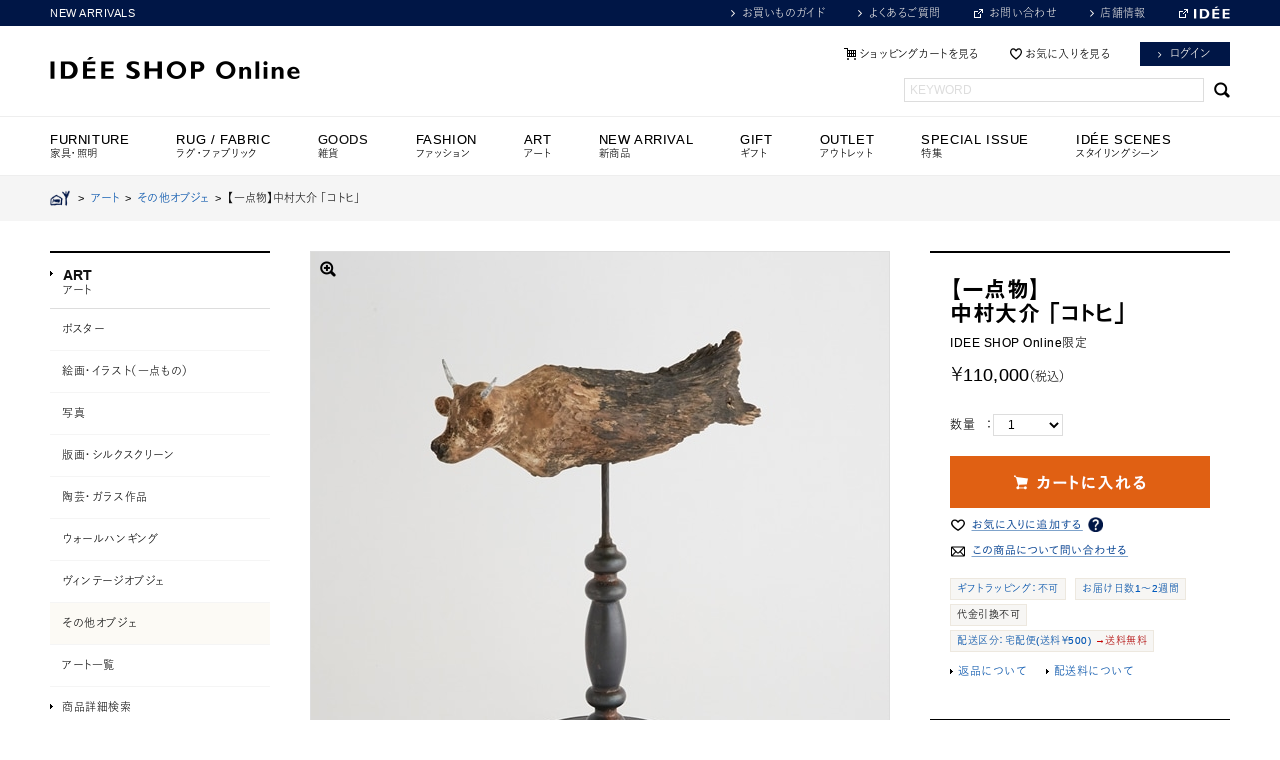

--- FILE ---
content_type: text/html; charset=shift_jis
request_url: https://www.idee-online.com/shop/g/g44694947/
body_size: 18506
content:
<!DOCTYPE html>
<html lang="ja">
<head>

<link rel="alternate" href="https://www.idee-online.com/shop/g/g44694947/?ismodesmartphone=on" />
<meta http-equiv="Content-Type" content="text/html; charset=Shift_JIS">
<meta property="og:name" content="【一点物】中村大介 「コトヒ」">
<meta property="og:image" content="https://www.idee-online.com/img/goods/12/44694947.jpg">
<meta property="og:site_name" content="IDEE SHOP Online / イデーショップ オンライン">
<meta property="og:description" content="IDEE SHOP Online限定｜コトヒは牡牛の古名です。本体に使用している木は、中村大介氏が山で出会ったもの。台座はスチールにエイジング仕上げを施しています。">
<link rel="shortcut icon" href="/images/favicon.ico">
<title>【一点物】中村大介 「コトヒ」｜その他オブジェ｜IDEE SHOP Online</title>
<meta name="description" content="IDEE SHOP Online限定｜コトヒは牡牛の古名です。本体に使用している木は、中村大介氏が山で出会ったもの。台座はスチールにエイジング仕上げを施しています。">
<meta name="keywords" content=",(Z),「コトヒ」,「コトヒ」2021干支,【一点物】中村大介,2021,44694947,4550344694947,IDEE,ONLINE限定,Z,その他オブジェ,丑アート中村大介イデー,家具,インテリア,インテリア相談会,オンラインショップ,ソファ,ランプ,照明,チェア,アート,雑貨,POOL">


	<meta http-equiv="Content-Language" content="ja">
<meta http-equiv="Content-Style-Type" content="text/css">
<meta http-equiv="Content-Script-Type" content="text/javascript">
<meta http-equiv="X-UA-Compatible" content="IE=Edge,chrome=1">
<meta name="viewport" content="width=1220" user-scalable="1">
<meta name="robots" content="INDEX,FOLLOW">
<meta name="google-site-verification" content="PpfU6WXFqNLLqg_lQVQJJWn63-1rnMwZpsmVnZ8-JcA" />
<link rel="icon" href="/images/favicon.ico">
<link rel="apple-touch-icon" href="/images/apple-touch-icon.png" sizes="180x180">
<meta property="og:image" content="https://www.idee-online.com/common/ogimage.png">
<meta property="og:site_name" content="IDEE SHOP Online / イデーショップ オンライン">
<meta property="og:description" content="IDEE SHOP Onlineはイデーデザイナーによるオリジナルデザインの家具やインテリア雑貨を取り扱うインテリア通販サイトです。">


<link rel="stylesheet" href="//maxcdn.bootstrapcdn.com/font-awesome/4.3.0/css/font-awesome.min.css">

<link rel="stylesheet" type="text/css" href="/css/common.css?20250930" media="screen,print">
<link rel="stylesheet" type="text/css" href="/css/colorbox.css" media="screen">
<link rel="stylesheet" type="text/css" href="/lightbox/css/lightbox.css" media="screen">
<link rel="stylesheet" type="text/css" href="/css/category_item_index.css?20221027" media="screen">


<link rel="stylesheet" type="text/css" href="/css/efo.css" media="screen">
<link rel="stylesheet" type="text/css" href="/css/reset/goods.css" media="screen">
<link rel="stylesheet" type="text/css" href="/css/sort.css" media="screen">

<script>
  (function(d) {
    var config = {
      kitId: 'bgs7lhj',
      scriptTimeout: 3000,
      async: true
    },
    h=d.documentElement,t=setTimeout(function(){h.className=h.className.replace(/\bwf-loading\b/g,"")+" wf-inactive";},config.scriptTimeout),tk=d.createElement("script"),f=false,s=d.getElementsByTagName("script")[0],a;h.className+=" wf-loading";tk.src='https://use.typekit.net/'+config.kitId+'.js';tk.async=true;tk.onload=tk.onreadystatechange=function(){a=this.readyState;if(f||a&&a!="complete"&&a!="loaded")return;f=true;clearTimeout(t);try{Typekit.load(config)}catch(e){}};s.parentNode.insertBefore(tk,s)
  })(document);
</script>
<script language="JavaScript" type="text/javascript" src="/js/jquery.js"></script>
<script language="JavaScript" type="text/javascript" src="/js/common.js"></script>
<script type="text/javascript" src="//code.jquery.com/jquery-1.8.3.min.js"></script>
<script type="text/javascript" src="/js/jquery.easing.1.3.js"></script>
<!--<script type="text/javascript" src="/js/assets2.js"></script>-->
<script type="text/javascript" src="/js/ui.core.js"></script>
<script type="text/javascript" src="/js/ui.tabs.js"></script>
<script type="text/javascript" src="/js/jquery.slides.min.js"></script>
<script type="text/javascript" src="/js/jquery.pager.js"></script>
<script type="text/javascript" src="/js/smartRollover.js"></script>
<script type="text/javascript" src="/js/jquery.colorbox-min.js"></script>
<script type="text/javascript" src="/js/rollover_viewer.js"></script>
<script type="text/javascript" src="/js/jquery.bxslider.min.js"></script>
<script type="text/javascript" src="https://cdnjs.cloudflare.com/ajax/libs/smooth-scroll/16.1.0/smooth-scroll.min.js"></script>
<script type="text/javascript" src="/js/lazysizes.min.js"></script>
<script type="text/javascript">
$(function() {
	$('.keyword_box').focus(function() {
		if($(this).hasClass('dummy_word')) {
			$(this).removeClass('dummy_word').val('');
		}
	})
	.blur(function() {
		if($(this).val().length == 0) {
			$(this).addClass('dummy_word').val('KEYWORD');
		}
	})
	.blur();
})
</script>

<script language="JavaScript" type="text/javascript" src="/js/jquery-lineup.js"  data-lineup-selector=".itemBox"></script>

<script type='text/javascript'>
  (function() {
    var s = document.createElement('script');
    s.type = 'text/javascript';
    s.async = true;
    s.src = "https://bvr.ast.snva.jp/beaver.js?reco_k=ncoa5UvEShnLK&reco_sna_host=r.snva.jp&serial=53e6c428-adaf-436d-8471-29f367934276";
    var x = document.getElementsByTagName('script')[0];
    window.recoConstructer = function (data) {
      window._sna_dam = window._sna_dam || [];
      if (window.__snahost != null) {
        window._sna_dam.push(['reco:snaHost', window.__snahost]);
      }
      window._sna_dam.push(["reco:recoConstructerArgs", data]);
    };
    window.apiSetCtr = function (item_code, tmpl, link, k) {
      if (window.__snahost != null) {
        window._sna_dam.push(['reco:snaHost', window.__snahost]);
      }
      window._sna_dam.push(["reco:apiSetCtrArgs", {
        itemCode: item_code,
        tmpl: tmpl,
        link: link.href
      }]);
    };
    x.parentNode.insertBefore(s, x);
  })();
  var _sna_dam = _sna_dam || [];
</script>


<link rel="stylesheet" type="text/css" href="/css/core.css">
<link rel="stylesheet" type="text/css" href="/css/skin.css">

<!-- Global site tag (gtag.js) - Google Analytics -->
<script async src="https://www.googletagmanager.com/gtag/js?id=G-K1YQMBVG04"></script>
<script>
  const trackingcode = "G-K1YQMBVG04";
  window.dataLayer = window.dataLayer || [];
  function gtag(){dataLayer.push(arguments);}
  gtag('js', new Date());
  gtag('config', trackingcode, { send_page_view: false, user_id: null });
</script>

<script src="https://ajax.googleapis.com/ajax/libs/jquery/3.0.0/jquery.min.js"></script>
<script>
  var $ga4jq = jQuery.noConflict(true);
</script>
<script>
    window.onload = function(){
        const loadscript = document.createElement('script');
        loadscript.src = '/js/enhanced_ecommerce_fb.js?20230727';
        document.getElementsByTagName('head')[0].appendChild(loadscript);
    }
</script>

<script type="text/javascript" src="//r.snva.jp/javascripts/reco/2.3/sna.js?k=ncoa5UvEShnLK"></script>

</head>
<body 

		data-rendering="true"

>
<!-- Google Tag Manager -->
<noscript><iframe src="//www.googletagmanager.com/ns.html?id=GTM-N8VCT8"
height="0" width="0" style="display:none;visibility:hidden"></iframe></noscript>
<script>(function(w,d,s,l,i){w[l]=w[l]||[];w[l].push({'gtm.start':
new Date().getTime(),event:'gtm.js'});var f=d.getElementsByTagName(s)[0],
j=d.createElement(s),dl=l!='dataLayer'?'&l='+l:'';j.async=true;j.src=
'//www.googletagmanager.com/gtm.js?id='+i+dl;f.parentNode.insertBefore(j,f);
})(window,document,'script','dataLayer','GTM-N8VCT8');</script>
<!-- End Google Tag Manager -->



<div class="zoneContainer headerContainer clearfix"><!-- whiteContainerHeader -->

<div id="header_line">
<div class="inner clf">


<p class="comment"><a href="/shop/r/r70-all/" >NEW ARRIVALS</a></p>
<!--<p class="comment"><a href="/shop/e/eCP01/">ID&Eacute;E WEEK 10%OFF まもなく終了！</a></p>-->
<!--<p class="comment"><a href="/shop/e/esale/">ID&Eacute;E WINTER SALE 開催中！</a></p>-->
<!--<p class="comment"><a href="/shop/e/eMember/">MEMBERS SPECIAL PRICE開催中！</a></p>-->


<ul class="utility">
<li><a href="/shop/contents4/index.aspx" class="link_arrow">お買いものガイド</a></li>
<li><a href="/shop/contents4/faq.aspx" class="link_arrow">よくあるご質問</a></li>
<li><a href="https://www.idee.co.jp/contact/" target="_blank" class="blank">お問い合わせ</a></li>
<li><a href="https://www.idee.co.jp/shop/" class="link_arrow">店舗情報</a></li>
<li id="brandsite"><a href="http://www.idee.co.jp/" target="_blank" class="blank"><img src="/common/mod_header_logo_s.png" width="36" alt="ID&Eacute;E"/></a></li>
</ul>
<!-- /inner --></div>
<!--/headline--></div>

<header id="header">
<div class="inner">
<h1><a href="https://www.idee-online.com/shop/"><img src="/common/mod_header_logo_l.png" alt="ID&Eacute;E SHOP ONLINE" width="250"></a></h1>

<ul class="utility">
<li><a href="/shop/cart/cart.aspx"  class="btn_cart">ショッピングカートを見る</a></li><!--
--><li><a href="/shop/customer/bookmark.aspx" class="btn_fav">お気に入りを見る</a></li><!--
--><li><a href="/shop/customer/menu.aspx" class="button button_navy">ログイン</a></li><!--
<li class="ml10"><a href="/shop/customer/entry.aspx" class="button button_navy">会員登録</a></li>-->
</ul>
<div id="header_search">
<form action="/shop/goods/search.aspx" method="get" name="frmSearch">
<input type="hidden" name="search" value="x"><input name="keyword" type="text" class="keyword_box" id="keyword" tabindex="1" value=""><input type="submit" value=" " tabindex="1" class="searchBtn">
</form>
</div>


<!-- /inner --></div>
<!-- /header --></header>


<!-- Rendering BodyContents Start -->
<div id="quickPreviewContainer">




</div><!-- /quickPreviewContainer -->


<!--
<script src="/lightbox/js/lightbox-2.6.min.js"></script>
-->
<script type="text/javascript">
var b = $("body");
b.css("background","none repeat scroll 0 0 #ffffff");
</script>

<script src="/js/jquery-1.8.3.min.js"></script> 
<link href="/css/easyzoom.css" rel="stylesheet" type="text/css" />
<script src="/js/easyzoom.js"></script>

<script type="text/javascript" src="/js/detail2.js"></script>


<nav id="globalMenu">
<ul class="dropdownList">
<li id="menu01" class="has-child">
<a href="#" onclick="return false"><h4>FURNITURE<span>家具・照明</span></h4></a>
<ul class="secondLayer">
<li class="has-child"><a href="/shop/c/c10-all/">ソファ</a>
<ul class="thirdLayer">
<li><a href="/shop/r/r1011/">PUUF</a></li>
<li><a href="/shop/c/c1010/">1人掛け</a></li>
<li><a href="/shop/c/c1020/">2人掛け</a></li>
<li><a href="/shop/c/c1030/">3人掛け</a></li>
<li><a href="/shop/c/c1040/">オットマン</a></li>
<li><a href="/shop/r/r2010/">ソファセット</a></li>
<li><a href="/shop/r/r60/">レザーソファ</a></li>
<li><a href="/shop/c/c10-all/">すべてのソファ</a></li>
</ul>
</li>
<li class="has-child"><a href="/shop/c/c20-all/">チェア</a>
<ul class="thirdLayer">
<li><a href="/shop/c/c2010/">リビング・ダイニングチェア</a></li>
<li><a href="/shop/r/r4020/">デザイナーズチェア</a></li>
<li><a href="/shop/r/r4030/">オフィスチェア・デスクチェア</a></li>
<li><a href="/shop/c/c2040/">スツール</a></li>
<li><a href="/shop/r/r40/">アームチェア</a></li>
<li><a href="/shop/c/c2060/">ベンチ</a></li>
<li><a href="/shop/c/c20-all/">すべてのチェア</a></li>
</ul>
</li>
<li class="has-child"><a href="/shop/c/c30-all/">テーブル・デスク</a>
<ul class="thirdLayer">
<li><a href="/shop/c/c3010/">ダイニングテーブル</a></li>
<li><a href="/shop/c/c3020/">ローテーブル</a></li>
<li><a href="/shop/c/c3030/">サイドテーブル</a></li>
<li><a href="/shop/r/r3040/">デスク・ワークテーブル</a></li>
<li><a href="/shop/c/c3050/">ドレッサー</a></li>
<li><a href="/shop/c/c30-all/">すべてのテーブル・デスク</a></li>
</ul>
</li>
<li class="has-child"><a href="/shop/c/c40-all/">キャビネット・シェルフ</a>
<ul class="thirdLayer">
<li><a href="/shop/c/c4010">チェスト・キャビネット</a></li>
<li><a href="/shop/c/c4020/">TVボード・サイドボード</a></li>
<li><a href="/shop/c/c4030/">シェルフ</a></li>
<li><a href="/shop/c/c40-all/">すべてのキャビネット・シェルフ</a></li>
</ul>
</li>
<li class="has-child"><a href="/shop/c/c60-all/">ランプ</a>
<ul class="thirdLayer">
<li><a href="/shop/c/c6010/">ペンダントランプ</a></li>
<li><a href="/shop/c/c6020/">テーブルランプ</a></li>
<li><a href="/shop/c/c6030/">フロアランプ</a></li>
<li><a href="/shop/c/c6040/">その他</a></li>
<li><a href="/shop/c/c60-all/">すべてのランプ</a></li>
</ul>
</li>
<li class="has-child"><a href="/shop/c/c70-all/">インテリアアクセサリ</a>
<ul class="thirdLayer">
<li><a href="/shop/c/c7010/">コートスタンド</a></li>
<li><a href="/shop/c/c7020/">スタンドミラー</a></li>
<li><a href="/shop/c/c7030/">その他</a></li>
<li><a href="/shop/c/c70-all/">すべてのインテリアアクセサリ</a></li>
</ul>
</li>
<li class="has-child"><a href="/shop/c/cV0-all/">ヴィンテージ家具</a>
<ul class="thirdLayer">
<li><a href="/shop/c/cV0-all/">オンライン取り扱い商品</a></li>
<li><a href="/shop/e/evinshop/">店舗取り扱い商品</a></li>
</ul>
</li>
</ul>
</li>

<li id="menu02" class="has-child">
<a href="/shop/c/cB0-all/"><h4>RUG / FABRIC<span>ラグ・ファブリック</span></h4></a>
<ul class="secondLayer">
<li class="has-child"><a href="/shop/c/cB030/">ラグ</a>
<ul class="thirdLayer">

<li><a href="/shop/r/rB031/">ラグ Sサイズ</a></li>
<li><a href="/shop/r/rB032/">ラグ Mサイズ</a></li>
<li><a href="/shop/r/rB033/">ラグ Lサイズ</a></li>
<li><a href="/shop/r/rB034/">ラグ LLサイズ</a></li>
<li><a href="/shop/r/rB040/">オーダーラグ</a></li>
<li><a href="/shop/c/cB030/">すべてのラグ</a></li>
</ul>
</li>
<li class="has-child"><a href="/shop/r/rB9Z0/">ワールドテキスタイル</a>
<ul class="thirdLayer">
<li><a href="/shop/r/rB050/">キリム</a></li>
<li><a href="/shop/r/rB051/">キリムクッションカバー</a></li>
<li><a href="/shop/r/rB060/">ギャベ</a></li>
<li><a href="/shop/r/rB090/">トライバルラグ</a></li>
<li><a href="/shop/r/rB080/">ラリーキルト</a></li>
<li><a href="/shop/r/rB110/">モロッコラグ</a></li>
<li><a href="/shop/r/rB111/">モロッコクッションカバー</a></li>
<li><a href="/shop/r/rB120/">アフリカ</a></li>
<li><a href="/shop/r/rB9Z0/">すべてのワールドテキスタイル</a></li>
</ul>
</li>
<li><a href="/shop/c/cB010/">クッション</a></li>
<li><a href="/shop/r/r1011/">PUUF</a></li>
<li><a href="/shop/r/rB070/">マルチカバー</a></li>
<li><a href="/shop/c/cB040/">ブランケット</a></li>
<li><a href="/shop/features/094_curtain_guide.aspx">カーテン（店舗取り扱い商品）</a></li>
<li><a href="/shop/c/cB0/">すべてのラグ・ファブリック</a></li>
</ul>
</li>

<li id="menu03" class="has-child">
<h4>GOODS<span>雑貨</span></h4>

<ul class="secondLayer">
<li class="has-child"><a href="/shop/c/ce0/">フレグランス</a>
<ul class="thirdLayer">
<li><a href="/shop/c/cE030/">ディフューザー</a></li>
<li><a href="/shop/c/cE040/">スプレー</a></li>
<li><a href="/shop/c/cE050/">インセンス</a></li>
<li><a href="/shop/c/cE060/">キャンドル</a></li>
<li><a href="/shop/c/ce0/">すべてのフレグランス</a></li>
</ul>
</li>
<li class="has-child"><a href="/shop/c/cE2/">リラックス・バス</a>
<ul class="thirdLayer">
<li><a href="/shop/r/rE210/">ボディケア</a></li>
<li><a href="/shop/r/rE220/">バスグッズ</a></li>
<li><a href="/shop/c/cE2/">すべてのリラックス・バス</a></li>
</ul>
</li>
<li class="has-child"><a href="/shop/c/cc0/">タオル・ハンカチ</a>
<ul class="thirdLayer">
<li><a href="/shop/c/cC010/">タオル</a></li>
<li><a href="/shop/c/cC040/">ハンカチ</a></li>
<li><a href="/shop/c/cc0/">すべてのタオル・ハンカチ</a></li>
</ul>
</li>
<li class="has-child"><a href="/shop/c/ca0/">食器</a>
<ul class="thirdLayer">
<li><a href="/shop/c/cA001/">グラス・カップ</a></li>
<li><a href="/shop/c/cA003/">プレート・ボウル</a></li>
<li><a href="/shop/c/cA005/">ティーポット</a></li>
<li><a href="/shop/c/cA030/">カトラリー</a></li>
<li><a href="/shop/r/rA060/">作家もの</a></li>
<li><a href="/shop/c/ca0/">すべての食器</a></li>
</ul>
</li>
<li><a href="/shop/c/cD0/">キッチン</a></li>
<li><a href="/shop/c/c9010/">バスケット・収納</a></li>
<li><a href="/shop/r/r9050/">ハウスキーピング・日用品</a></li>
<li><a href="/shop/c/c9040/">時計</a></li>
<li class="has-child"><a href="/shop/r/r9030-all/">花器・ガーデニング</a>
<ul class="thirdLayer">
<li><a href="/shop/r/r903010/">フラワーベース</a></li>
<li><a href="/shop/r/r903020/">鉢</a></li>
<li><a href="/shop/r/r903030/">ガーデニング雑貨</a></li>
<li><a href="/shop/r/r9030-all/">すべての花器・ガーデニング</a></li>
</ul>
</li>
<li><a href="/shop/r/r9070/">ホームデコレーション</a></li>
<li><a href="/shop/e/eOriginal/">イデーオリジナルアイテム</a></li>
<li><a href="/shop/c/cK0-all/">ペットグッズ</a></li>
</ul>
</li>

<li id="menu04" class="has-child">
<a href="/shop/c/cf0-all/" ><h4>FASHION<span>ファッション</span></h4></a>
<ul class="secondLayer">
<li><a href="/shop/c/cF070/">コート・ジャケット</a></li>
<li><a href="/shop/c/cF060/">ワンピース</a></li>
<li><a href="/shop/c/cF080/">トップス</a></li>
<li><a href="/shop/c/cF090/">ボトムス</a></li>
<li class="has-child"><a href="/shop/c/cF050/">ファッション小物</a>
<ul class="thirdLayer">
<li><a href="/shop/r/rF010/">バッグ・ポーチ</a></li>
<li><a href="/shop/r/rF040/">ストール・スカーフ</a></li>
<li><a href="/shop/r/rF020/">帽子</a></li>
<li><a href="/shop/r/rF030/">ソックス</a></li>
<li><a href="/shop/r/rF050/">革小物</a></li>
<li><a href="/shop/c/cF050/">すべてのファッション小物</a></li>
</ul>
</li>
<li><a href="/shop/r/rF099/">ユニセックス</a></li>
<li class="has-child"><a href="/shop/c/cG0-all/">ジュエリー</a>
<ul class="thirdLayer">
<li><a href="/shop/c/cG010/">ネックレス</a></li>
<li><a href="/shop/c/cG020/">ブレスレット</a></li>
<li><a href="/shop/c/cG030/">ピアス・イヤリング</a></li>
<li><a href="/shop/c/cG040/">リング</a></li>
<li><a href="/shop/c/cG050/">その他</a></li>
<li><a href="/shop/c/cG0-all/">すべてのジュエリー</a></li>
</ul>
</li>
<li><a href="/shop/c/cF0A0/">ルームシューズ</a></li>
<li><a href="/shop/c/cf0-all/">すべてのファッション</a></li>
</ul>
</li>

<li id="menu05" class="has-child">
<a href="/shop/c/cH0-all/"><h4>ART<span>アート</span></h4></a>
<ul class="secondLayer">
<li><a href="/shop/c/cH060/">ポスター</a></li>
<li><a href="/shop/c/cH061/">絵画・イラスト（1点もの）</a></li>
<li><a href="/shop/c/cH062/">写真</a></li>
<li><a href="/shop/c/cH063/">版画・シルクスクリーン</a></li>
<li><a href="/shop/c/cH010/">陶芸・ガラス作品</a></li>
<li><a href="/shop/c/cH020/">ウォールハンギング</a></li>
<li><a href="/shop/r/rH040/">ヴィンテージオブジェ</a></li>
<li><a href="/shop/c/cH050/">その他オブジェ</a></li>
<li><a href="/shop/c/cH0-all/">すべてのアート</a></li>
<li><a href="/shop/features/lifeinart.aspx">イデーのおすすめアート</a></li>
<li><a href="/shop/r/rH099-all/">ID&Eacute;E GALLERY Online</a></li>
</ul>
</li>

<!--<li id="menu06" class="has-child">
<a href="/shop/c/cI0-all/"><h4>OBJECT<span>オブジェ</span></h4></a>
<ul class="secondLayer">
<li><a href="/shop/c/cI010/">陶芸・ガラス作品</a></li>
<li><a href="/shop/c/cI020/">ウォールハンギング</a></li>
<li><a href="/shop/r/rI030/">リサラーソン</a></li>
<li><a href="/shop/r/rI040/">世界の民芸品</a></li>
<li><a href="/shop/r/rI050/">ヴィンテージオブジェ</a></li>
<li><a href="/shop/c/cI090/">その他オブジェ</a></li>
<li><a href="/shop/c/cI0-all/">すべてのオブジェ</a></li>
<li><a href="/shop/features/lifeinart.aspx">イデーのおすすめアート</a></li>
<li><a href="/shop/r/rH099-all/">ID&Eacute;E GALLERY Online</a></li>
</ul>
</li>-->

<li id="menu07" class="has-child">
<a href="/shop/r/r70-all/"><h4>NEW ARRIVAL<span>新商品</span></h4></a>
<ul class="secondLayer">
<li><a href="/shop/r/r7010/">家具・照明</a></li>
<li><a href="/shop/r/r7020/">雑貨</a></li>
<li><a href="/shop/r/r70-all/">すべての新商品</a></li>
</ul>
</li>

<li id="menu08">
<a href="/shop/r/r80Z0/"><h4>GIFT<span>ギフト</span></h4></a>
</li>

<li id="menu09" class="has-child">
<a href="/shop/r/rO0-all/"><h4 class="mainCat">OUTLET<span>アウトレット</span></h4></a>
<ul class="secondLayer">
<li><a href="/shop/r/rO010/">家具・照明</a></li>
<li><a href="/shop/r/rO020/">雑貨</a></li>
<li><a href="/shop/r/rO040/">アート</a></li>
<li><a href="/shop/r/rO030/">わけあり商品</a></li>
<li><a href="/shop/r/rO0-all/">すべてのアウトレット</a></li>
</ul>
</li>

<li id="menu10" class="">
<a href="/shop/archive/list.aspx"><h4>SPECIAL ISSUE<span>特集</span></h4></a>
</li>
<li id="menu11" class="">
<a href="/shop/features/scenes.aspx"><h4>ID&Eacute;E SCENES<span>スタイリングシーン</span></h4></a>
</li>
</ul>
<!-- /#globalMenu --></nav>
  <div class="page-item-detail">
    <div id="pankuzu">
      <div class="navitopicpath_"><a href="https://www.idee-online.com/shop/" class="topicpath_home_"><img src="/common/sp/mod_icon_home.png" alt="HOME" class="icon_home"></a>&nbsp;&nbsp;&gt;&nbsp;&nbsp;<a href="https://www.idee-online.com/shop/c/cH0-all/" >アート</a>&nbsp;&nbsp;&gt;&nbsp;&nbsp;<a href="/shop/c/cH050/" id="current_category">その他オブジェ</a>&nbsp;&nbsp;&gt;&nbsp;&nbsp;<span class="current_">【一点物】中村大介 「コトヒ」</span></div>
    </div>
    <div class="content-body">
      <div id="item-detail" class="clearfix">
        <div id="item-detail-section1" class="js-enhanced-ecommerce-item-detail">
          <div id="item-header">
            <div class="top_comment_" id="spec_goods_comment">
            
            
              
            
            
            
            
            </div>
              <input type="hidden" value="" id="hidden_variation_group">
              <input type="hidden" value="" id="hidden_variation_name1" class="js-enhanced-ecommerce-variation-name1">
              <input type="hidden" value="" id="hidden_variation_name2" class="js-enhanced-ecommerce-variation-name2">
              <input type="hidden" value="0" id="variation_design_type">
              <input type="hidden" value="44694947" id="hidden_goods" class="js-enhanced-ecommerce-goods">
              <input type="hidden" value="" id="select_class">
              <input type="hidden" value="" id="fab1_price">
              <input type="hidden" value="" id="fab2_price">
              <input type="hidden" value="" id="fab5_price">
            <h1 class="goods_name_ js-enhanced-ecommerce-goods-name" data-category1="アート(H0)" data-category2="その他オブジェ(H050)" data-category3="その他オブジェ(H050)"data-category4="その他オブジェ(H050)" >【一点物】<br>中村大介 「コトヒ」</h1>
            <p>IDEE SHOP Online限定</p>
          </div>
          <!-- /item-header -->
          <div id="item-order">
			
            <p class="price">￥110,000<span>（税込）</span></p>
            <span class="js-enhanced-ecommerce-goods-price" hidden> ￥110,000</span>
            <form name="frm" method="POST" action="/shop/cart/cart.aspx">
              <div class="cartbox_">
              </div>
				
				<div class="">
					<div class="fields clearfix">
					    <input type="hidden" value="44694947" name="goods" class="js-enhanced-ecommerce-goods">
					
		                  <p class="num" >数量&nbsp;&nbsp;&nbsp;：
		                    <select name="qty" class="js-enhanced-ecommerce-goods-qty">
		                      <option value="1">1</option>
		                      <option value="2">2</option>
		                      <option value="3">3</option>
		                      <option value="4">4</option>
		                      <option value="5">5</option>
		                      <option value="6">6</option>
		                      <option value="7">7</option>
		                      <option value="8">8</option>
		                      <option value="9">9</option>
		                      <option value="10">10</option>
		                    </select>
					
		                  </p>
					

                    
						
                    
					</div><!-- /fields -->

					<div class="user-action clearfix">

						
				
					<p><input type="image" src="/images/bt_add_cart.png" alt="カートに入れる" class="btn_cart_l_ js-enhanced-ecommerce-add-cart-detail"></p>
				
				
                        
                        
                     
					<ul class="option_buttons_">
					<li class="addFav">
	<a class="js-enhanced-ecommerce-goods-bookmark" onclick="getElementById('post_alert').value='';" href="javascript:bookmark.submit()">
		<img src="/images/order-button-addtofavorites2.png" alt="お気に入りに追加する">
	</a>
	<div class="tooltip">
		<img class="icon_tooltip" alt="?" src="/img/usr/icon_question.png" >
		<div class="tooltip_message">商品をお気に入りに追加すると、
			<ul>
				<li>・値下げ</li>
				<li>・在庫残りわずか</li>
				<li>・再入荷</li>
			</ul>
			などのお知らせを受け取れます。
		</div>
	</div>
</li>
					<li><a href="/shop/contact/contact.aspx?goods=44694947"><img src="/images/order-button-inquiry2.png" alt="商品について問い合わせる" ></a></li>
					
					</ul>
					
					</div><!-- /user-action -->
				<!--
				<input type="text" name="material_code" value="">
				<input type="text" name="wood_code" value="">
				-->

				</div>
				
                <!-- /user-action --> 

		    
	          <div id="item-spec2" class="goodsspec_">
	            <ul class="tag tag-group1">
				
				
				<li><a href="/shop/contents4/shopping.aspx#s8">ギフトラッピング：不可</a></li>
				

				<li><a href="/shop/contents4/shopping.aspx#s5">お届け日数1～2週間</a></li>
				<li>代金引換不可</li>
				<li><a href="/shop/contents4/shopping.aspx#s4">配送区分：宅配便(送料￥500)</a><font color=#cc0000> →送料無料</font></li>
	            </ul>
	            <ul class="link">
	              <li><a href="/shop/contents4/shopping.aspx#s6">返品について</a></li>
	              <li><a href="/shop/contents4/shopping.aspx#s4">配送料について</a></li>
	            </ul>
	          </div>
			

            </form>
			<form name="bookmark" action="https://www.idee-online.com/shop/customer/bookmark.aspx" method="POST">
				<input type="hidden" name="goods" value="44694947">
				<input name="crsirefo_hidden" type="hidden" value="fbf57f22d7dd8a0db1b7e1dcc87ed54f9aa195c61c286e5501ccc3e3262654af">
				
			</form>
            <!-- /#item-order --> 
          </div>
          
          <!-- /#item-spec --> 
        </div>
        <!-- /#item-detail-section1 -->

        <div id="item-detail-section2">
          <div id="itemphotogallery" class="goodsimg_"> 

<div id="ori_src" style="position:absolute; top: -10000px;">
  
  
  
  
  
  
  
  
  
  
  <img id="ori33" src="">
  <img id="ori4" src="">
  <img id="ori2" src="">
  <img id="ori6" src="">
</div>

<script type="text/javascript">
function changeMainImg(num)
{
    var comment = "";
    var style = "none";
    var padding = "";
    var src = "";
    var ori_img = "";

    switch (num)
    {
      case "11":
        comment = "";
        src="https://www.idee-online.com/img/goods/38/44694947.jpg";
        ori_img = "12";
        break;
      case "13":
        comment = "";
        src="https://www.idee-online.com/img/goods/39/44694947.jpg";
        ori_img = "13";
        break;
      case "15":
        comment = "";
        src="https://www.idee-online.com/img/goods/40/44694947.jpg";
        ori_img = "16";
        break;
      case "17":
        comment = "";
        src="https://www.idee-online.com/img/goods/41/44694947.jpg";
        ori_img = "18";
        break;
      case "19":
        comment = "";
        src="https://www.idee-online.com/img/goods/42/44694947.jpg";
        ori_img = "20";
        break;
      case "21":
        comment = "";
        src="https://www.idee-online.com/img/goods/43/44694947.jpg";
        ori_img = "21";
        break;
      case "23":
        comment = "※開梱の手順①";
        src="https://www.idee-online.com/img/goods/44/44694947.jpg";
        ori_img = "24";
        break;
      case "25":
        comment = "※開梱の手順②";
        src="https://www.idee-online.com/img/goods/45/44694947.jpg";
        ori_img = "26";
        break;
      case "27":
        comment = "※開梱の手順③";
        src="https://www.idee-online.com/img/goods/34/44694947.jpg";
        ori_img = "30";
        break;
      case "28":
        comment = "※開梱の手順④";
        src="https://www.idee-online.com/img/goods/35/44694947.jpg";
        ori_img = "31";
        break;
      case "29":
        comment = "";
        src="";
        ori_img = "4";
        break;
      case "1":
        comment = "";
        src="";
        ori_img = "2";
        break;
      case "5":
        comment = "";
        src="";
        ori_img = "6";
        break;
      case "32":
        comment = "";
        src="";
        ori_img = "33";
        break;
    }

    if (src != "") {
      style="block";
    } else {
      var width = (document.getElementById("ori" + ori_img).offsetWidth);
      var height = (document.getElementById("ori" + ori_img).offsetHeight);
      if (width > 578 || height > 578) style="block";
    }

    document.getElementById("onecomment").innerHTML = comment;
    document.getElementById("iconzoom").style.display = style;

	if (comment == "") {
		padding = "0px";
	}
	else{
		padding = "10px";
	}
    document.getElementById("onecomment").style.padding = padding;
    return;
}
</script>
            <div class="photogoods_">
            
              <div class="easyzoom easyzoom--overlay"><a href="https://www.idee-online.com/img/goods/38/44694947.jpg" id="zoomsrc"><span><img id="zoomview" src="https://www.idee-online.com/img/goods/12/44694947.jpg" style="max-width:578px;"/></span></a></div>
            
              <div id="onecommentback">
            
                <div id="onecomment" style="padding:0px;"></div>
            
              </div>
            </div>
            <!-- photo -->
            <div class="zoom_">
				<img src="/images/item_page/icon_zoom.png" alt="拡大" style="display:block;" id="iconzoom">
				
			</div>

			<ul id="item-photogallery-thumbnails" class="clearfix">
			
				<li><a href="https://www.idee-online.com/img/goods/38/44694947.jpg" title="https://www.idee-online.com/img/goods/12/44694947.jpg" ><img src="https://www.idee-online.com/img/goods/12/44694947.jpg" onClick="changeMainImg('11')" /></a></li>
				
			
				<li><a href="https://www.idee-online.com/img/goods/39/44694947.jpg" title="https://www.idee-online.com/img/goods/14/44694947.jpg" ><img src="https://www.idee-online.com/img/goods/14/44694947.jpg" onClick="changeMainImg('13')" /></a></li>
				
			
				<li><a href="https://www.idee-online.com/img/goods/40/44694947.jpg" title="https://www.idee-online.com/img/goods/16/44694947.jpg"><img src="https://www.idee-online.com/img/goods/16/44694947.jpg" onClick="changeMainImg('15')" /></a></li>
				
			
				<li><a href="https://www.idee-online.com/img/goods/41/44694947.jpg" title="https://www.idee-online.com/img/goods/18/44694947.jpg"><img src="https://www.idee-online.com/img/goods/18/44694947.jpg" onClick="changeMainImg('17')" /></a></li>
				
			
				<li><a href="https://www.idee-online.com/img/goods/42/44694947.jpg" title="https://www.idee-online.com/img/goods/20/44694947.jpg"><img src="https://www.idee-online.com/img/goods/20/44694947.jpg" onClick="changeMainImg('19')" /></a></li>
				
			
				<li><a href="https://www.idee-online.com/img/goods/43/44694947.jpg" title="https://www.idee-online.com/img/goods/22/44694947.jpg"><img src="https://www.idee-online.com/img/goods/22/44694947.jpg" onClick="changeMainImg('21')" /></a></li>
				
			
				<li><a href="https://www.idee-online.com/img/goods/44/44694947.jpg" title="https://www.idee-online.com/img/goods/24/44694947.jpg"><img src="https://www.idee-online.com/img/goods/24/44694947.jpg" onClick="changeMainImg('23')" /></a></li>
				
			
				<li><a href="https://www.idee-online.com/img/goods/45/44694947.jpg" title="https://www.idee-online.com/img/goods/26/44694947.jpg"><img src="https://www.idee-online.com/img/goods/26/44694947.jpg" onClick="changeMainImg('25')" /></a></li>
				
			
				<li><a href="https://www.idee-online.com/img/goods/34/44694947.jpg" title="https://www.idee-online.com/img/goods/30/44694947.jpg"><img src="https://www.idee-online.com/img/goods/30/44694947.jpg" onClick="changeMainImg('27')" /></a></li>
				
			
				<li><a href="https://www.idee-online.com/img/goods/35/44694947.jpg" title="https://www.idee-online.com/img/goods/31/44694947.jpg"><img src="https://www.idee-online.com/img/goods/31/44694947.jpg" onClick="changeMainImg('28')" /></a></li>
				
			
            </ul>
          </div>
          <!-- /#item-photogallery -->

          <div id="item-spec" class="goodsspec_">
            <h4><img src="/images/item_page/title-spec.png" alt=" 仕様"/></h4>
            <dl class="formdetail_ goodsspec_">

				<dt>商品コード</dt><dd>4550344694947</dd>
				
				
				<dt>素材、材質</dt><dd>本体：木、角・台座：スチール</dd>
				
				
				
				
				
				<dt>サイズ</dt>
				

				

				
				
				<dt><dd>27&#215;12&#215;高さ約30.5 (cm) ※台座含む</dd>
				
				

				
<dt>備考<dt><dd>※開梱の手順 (用意するもの：プラスドライバー)<br>①上蓋 (ラベルが貼ってある板)のビスを外し上蓋を取ります。<br>②次に側面の板とビスも取り外して、緩衝材の新聞紙を取り除いて下さい。<br>③作品の土台を上から抑えている板を取り外します。<br>④最後に土台を囲んでいる4枚の板の一か所を取り外して、土台を横にスライドいたしますと作品が取り出せます。</dd>



            </dl>
          </div>

		

		
		<div id="detail_tab">
			
			<div id="tab1" class="goodscomment1_ tab_box_ active_">
				<h4>商品詳細</h4>
				<p>コトヒは牡牛の古名です。本体に使用している木は、中村大介氏が山で出会ったもの。台座はスチールにエイジング仕上げを施しています。</p>
			</div>
			

			

			
			<div id="tab2" class="goodscomment2_ tab_box_ active_">
				<h4>デザイナー・作家</h4>
				<p><img class="profile_photo" src="/images/item_page/prof_nakamuradaisuke.jpg" alt="中村大介"><span class="with_photo"><em class="profile_name">中村大介　Daisuke Nakamura</em>1979年 茨城県生まれ。ICSカレッジオブアーツ卒業後、モリソン小林と共に special sourceとして活動。山に入り動物や草花、倒木などからインスピレーションを受け、山びこ (山の神様)を制作している。</p>
			</div>
			

			

			

			

			

			

			

		</div>
		

<div class="socialbuttons">
<ul><!--
--><li class="fblike"><iframe src="//www.facebook.com/plugins/like.php?href=http%3A%2F%2Fwww.idee-online.com%2Fshop%2Fg%2Fg44694947%2F&amp;send=false&amp;layout=button_count&amp;width=50&amp;show_faces=false&amp;action=like&amp;colorscheme=light&amp;font&amp;height=21&amp;appId=340990565928711" scrolling="no" frameborder="0" style="border:none; overflow:hidden; width:120px; height:21px;" allowTransparency="true"></iframe></li><!--
--><li class="tweet"><a href="https://twitter.com/share?via=IDEESHOP&amp;lang=en&amp;text=" class="twitter-share-button">Tweet</a>
<script>!function(d,s,id){var js,fjs=d.getElementsByTagName(s)[0];if(!d.getElementById(id)){js=d.createElement(s);js.id=id;js.src="//platform.twitter.com/widgets.js";js.charset="UTF-8";fjs.parentNode.insertBefore(js,fjs);}}(document,"script","twitter-wjs");</script></li><!--
--></ul>
</div><!-- /social-buttons -->
</div>
        <!-- /#item-detail-section2 -->
      </div>
      <!-- /item-detail -->
      <div id="item-nav">
		<h2><a href="/shop/c/cH0/">ART<span>アート</span></a></h2>
<ul>
<li class="__%H060%__"><a href="/shop/c/cH060">ポスター</a></li>
<li class="__%H061%__"><a href="/shop/c/cH061">絵画・イラスト（一点もの）</a></li>
<li class="__%H062%__"><a href="/shop/c/cH062">写真</a></li>
<li class="__%H063%__"><a href="/shop/c/cH063">版画・シルクスクリーン</a></li>
<li class="__%H010%__"><a href="/shop/c/cH010/">陶芸・ガラス作品</a></li>
<li class="__%H020%__"><a href="/shop/c/cH020/">ウォールハンギング</a></li>
<li class="__%H040%__"><a href="/shop/r/rH040/">ヴィンテージオブジェ</a></li>
<li class="current"><a href="/shop/c/cH050/">その他オブジェ</a></li>
<!--<li class="__%H090%__"><a href="/shop/r/rH090/">ヴィンテージアート</a></li>-->
<!--<li class="__%H067%__"><a href="/shop/c/cH067">その他のアート</a></li>-->
<li class=""><a href="/shop/c/cH0-all">アート一覧</a></li>
</ul>


<!--<div class="ctop_cpnbnr">
<ul><li><a href="/shop/r/rCP01/"><img src="/images/banner/mod_bnr_ideeweek.png" alt="ID&Eacute;E WEEK 10%OFFキャンペーン"></a></li></ul>
</div>-->
<!--<div class="ctop_cpnbnr">
<ul><li><a href="/shop/e/esale/"><img src="/images/banner/mod_bnr_sale.png" alt="SALE"></a></li></ul>
</div>-->
<!--<div class="ctop_cpnbnr">
<ul><li><a href="/shop/features/065_rug.aspx"><img src="/images/banner/mod_bnr_fabcpn.png" alt="RUG Campaign"></a></li></ul>
</div>-->
        <ul class="detail_search"><li><a href="/shop/goods/search.aspx">商品詳細検索</a></li></ul>
		<!--#category-->
      </div>
    </div>
    <!-- /#content-body --> 
    
  </div>

<div id="item-accessory">

<div class="item-column" id="item-relateditem">
	<h2>その他の作品 (中村大介)</h2>
	
	
  <ul class="item-list-thumbnail clearfix" id="relateditem_ul">
        <li> <a href="/shop/g/g44694725/"><img src="https://www.idee-online.com/img/goods/9/44694725.jpg" alt="【一点物】中村大介 「ペクセ」" class="thumbnail" ></a> </li>


  </ul>


	
</div>


<div class="item-column" id="item-relateditem">
	<h2>関連商品(アニマルモチーフを飾る)</h2>
	
	
  <ul class="item-list-thumbnail clearfix" id="relateditem_ul">
        <li> <a href="/shop/g/g026065/"><img src="https://www.idee-online.com/img/goods/9/026065.jpg" alt="【定番品】ヨップス・ラム オカリナ" class="thumbnail" ></a> </li>
    <li> <a href="/shop/g/g4550583399221/"><img src="https://www.idee-online.com/img/goods/9/4550583399221_org.jpg" alt="【一点物】ANIMA FORMA  AF230119" class="thumbnail" ></a> </li>
    <li> <a href="/shop/g/g4550002127527/"><img src="https://www.idee-online.com/img/goods/9/4550002127527_org.jpg" alt="★【わけあり】【一点物】 前田麦 「FLING FOX」" class="thumbnail" ></a> </li>
    <li> <a href="/shop/g/g4550002144036/"><img src="https://www.idee-online.com/img/goods/9/4550002144036.jpg" alt="【定番品】Lisa Larson Cat MIA Mini White Brown" class="thumbnail" ></a> </li>
    <li> <a href="/shop/g/g747085/"><img src="https://www.idee-online.com/img/goods/9/747085.jpg" alt="【定番品】BIRDS&#39; WORDS グラフィック リース 20 CR&#215;MGN ナチュラルフレーム" class="thumbnail" ></a> </li>
    <li> <a href="/shop/g/g4550512423300/"><img src="https://www.idee-online.com/img/goods/9/4550512423300_org.jpg" alt="【一点物】ANIMA FORMA  AF220079" class="thumbnail" ></a> </li>
    <li> <a href="/shop/g/g4550002142438/"><img src="https://www.idee-online.com/img/goods/9/4550002142438.jpg" alt="【定番品】Lisa Larson Cat MANS Medium Black" class="thumbnail" ></a> </li>
    <li> <a href="/shop/g/g4550002142469/"><img src="https://www.idee-online.com/img/goods/9/4550002142469.jpg" alt="【定番品】Lisa Larson Cat MANS Medium Grey" class="thumbnail" ></a> </li>
    <li> <a href="/shop/g/g4550584876301/"><img src="https://www.idee-online.com/img/goods/9/4550584876301_org.JPG" alt="【定番品】 BIRDS&#39; WORDS 「TREE OF LIFE」 30 ナチュラルフレーム" class="thumbnail" ></a> </li>


  </ul>


	
</div>


</div>

</div>
<!-- /#whiteContainer -->

<script type="text/javascript" src="/js/jquery.bigPicture.js"></script>
<script type="text/javascript" src="/js/goods_sku2.js"></script>
<script type="text/javascript" src="/js/goods_zoomjs.js"></script>
<script type="text/javascript" src="/js/user_pc.js"></script>


<div style="display:none">
  <div class="__items__category">雑貨</div>
  <div class="__items__category">アート</div>
  <div class="__items__category">その他オブジェ</div>
  <div class="__items__content">【一点物】中村大介 「コトヒ」</div>
  <div class="__items__item_code">44694947</div>
  <div class="__items__stock_flg">2</div>
  <div class="__items__name">【一点物】中村大介 「コトヒ」</div>
  <div class="__items__url">https://www.idee-online.com/shop/goods/goods.aspx?goods=44694947</div>
  <div class="__items__comment"> ￥110,000</div>
  <div class="__items__comment">コトヒは牡牛の古名です。本体に使用している木は、中村大介氏が山で出会ったもの。台座はスチールにエイジング仕上げを施しています。</div>
  <div class="__items__img_url">https://www.idee-online.com/img/goods/9/44694947.jpg</div>
  <div class="__items__price">110000</div>
  <div class="__items__content">コトヒは牡牛の古名です。本体に使用している木は、中村大介氏が山で出会ったもの。台座はスチールにエイジング仕上げを施しています。</div>
  <div class="__items__content_date"></div>
  <div class="__items__weight">10</div>
  <div class="__items__mb_comment"></div>
</div>

<script type="text/javascript" language="javascript">
  __snahost = "r.snva.jp";
  recoConstructer({
    k:"ncoa5UvEShnLK",
    bcon:{
      basic:{
        items:[{id:"44694947"}]
      }
    }
  });
</script>

<div class="zoneContainer" id="beigeContainer">
<div class="moreitems">
<div class="item-column" id="item-seealso">
<div id="reco1" class="imteline_" ></div>
<script type="text/javascript">
__snahost = "r.snva.jp";
recoConstructer({
  k: "ncoa5UvEShnLK",
  recommend: {
    rule: {
      tmpl: 1, target_id: "reco1"
    }
  }
});
</script>

<div id="reco3" class="imteline_"></div>
<script type="text/javascript">
__snahost = "r.snva.jp";
recoConstructer({
  k: "ncoa5UvEShnLK",
  recommend: {
    rule: {
      tmpl: 3, target_id: "reco3",
      id: ["44694947"],
      xid: ["026065","026066A","026066B","026066C","101137","101688","101689","101690","101694","101695","101696","101697","101698","101699","101700","101701","101702","101703","101704","101707","101708","101709","101710","101711","101712","101715","101717","101718","101720","101721","101740","101743","101758","101759","12073079","12443063","12443285","12443476","12444114","12444817","12444831","12445081","12445272","2873264","44028698","44028728","44028759","44233306","44242421","44242438","44242476","44275658","44275665","44292563","44293126","44296417","44553329","44694725","44694831","44863138","4547315097319","4547315241057","4547315241064","4547315241071","4547315241408","4547315241415","4547315241422","4547315997725","4547315997756","4550002127466","4550002127480","4550002127527","4550002127534","4550002127541","4550002127558","4550002142360","4550002142414","4550002142438","4550002142445","4550002142452","4550002142469","4550002142476","4550002142506","4550002143121","4550002143329","4550002143398","4550002143404","4550002143411","4550002143428","4550002143435","4550002143589","4550002143633","4550002143879","4550002144005","4550002144036","4550002144043","4550002144050","4550002144081","4550002144128","4550182970128","4550182970173","4550344279243","4550344308950","4550344590638","4550512423300","4550512423331","4550512423348","4550512423362","4550512423409","4550512934691","4550512971047","4550512971054","4550512971061","4550512971078","4550512971085","4550512971092","4550512971368","4550512971375","4550512971382","4550512971399","4550583398934","4550583398941","4550583398989","4550583399023","4550583399061","4550583399085","4550583399092","4550583399184","4550583399191","4550583399207","4550583399214","4550583399221","4550583399238","4550583399245","4550583399252","4550583399269","4550583399276","4550583399283","4550584876271","4550584876301","4550584876325","4550584876349","4550584876356","4550584910609","4550584910968","729769","729771","731693","735065","735066","735804","735805","735806","736333","737709","737710","737711","743592","743593","743632","743633","743634","743690","744627","747083","747085","753773"]
    }
  }
});
</script>

</div>
<!-- /#item-seealso -->

</div>
<!-- /moreitems -->
</div>
<!-- /#beigeContainer -->



<!-- #item_reference --> 


<div id="itempage_shopping-guide">

<h3>SHOPPING GUIDE</h3>
<div class="shopping-guide_wrap">
<dl>
<dt><h4 class="g_guide_tit">お支払い方法</h4></dt>
<dd><p>クレジットカード、または代金引換をご利用いただけます。<br>
※［代金引換不可］マークの付いた商品は、クレジットカード決済のみご利用いただけます。</p>
<p class="goto_more-link"><a href="/shop/contents4/shopping.aspx#s2">詳しくはこちら</a></p></dd>
</dl>

<dl>
<dt><h4 class="g_guide_tit">お届け日</h4></dt>
<dd><p>・注文画面で日時指定が可能な商品<br>
選択いただいた日時にお届けいたします。指定日時よりお届けを早めることはできません。</p>
<p>・注文後にお届け日をご案内する商品<br>
「お届け日は別途ご連絡いたします。」と表示される場合は、ご注文完了後に担当者より最短お届け日をご案内します。</p>
<p class="goto_more-link"><a href="/shop/contents4/shopping.aspx#s3">詳しくはこちら</a></p></dd>
</dl>

<dl class="last_box">
<dt><h4 class="g_guide_tit">送料</h4></dt>
<dd><p><strong>大型便商品</strong>：1点ごとに送料がかかります。<br>※配送業者が開梱・組み立て・設置・梱包材の引き下げまで行います。</p>
<p><strong>宅配便商品</strong>：ご注文合計が11,000円（税込）以上の場合、宅配便の送料は無料です（大型便商品を除く）。※梱包のまま玄関先でお渡しします。</p>
<p class="goto_more-link"><a href="/shop/contents4/shopping.aspx#s4">詳しくはこちら</a></p></dd>
</dl>

<dl>
<dt><h4 class="g_guide_tit">搬入経路確認</h4></dt>
<dd><p>大型家具については、ご購入前に商品サイズ、必要な搬入間口のサイズ、設置場所までのルート、出入口の幅・高さを十分にご確認ください。</p>
<p class="goto_more-link"><a href="/shop/contents4/shopping.aspx#s10">詳しくはこちら</a></p></dd>
</dl>

<dl>
<dt><h4 class="g_guide_tit">返品・交換</h4></dt>
<dd><p>お客様のご都合によるキャンセル、返品、交換は承っておりません。<br>
商品に破損・汚損、間違いなどがございましたら、商品到着後3日以内にご連絡ください。送料弊社負担にて修理・交換いたします。</p>
<p class="goto_more-link"><a href="/shop/contents4/shopping.aspx#s6">詳しくはこちら</a></p></dd>
</dl>

<dl class="last_box">
<dt><h4 class="g_guide_tit">ラッピング</h4></dt>
<dd>
<p>イデーショップ オンラインでは、一部の対象商品のみ有料にてラッピングを承ります。<br>
カートに入れる際にラッピング「する」を選択してください。</p>
<p class="goto_more-link"><a href="/shop/r/r80Z0/" >ギフトラッピング対象商品はこちら</a></p>
<!--<p>店頭では引き出物や内祝いのほか、各種ギフトを承ります。詳しくは各店舗まで直接お問い合わせください。</p>
<p class="goto_more-link"><a href="/shop/info/index.aspx">店舗情報はこちら</a></p>-->
</dd>
</dl>

</div>
</div><!--#itempage_shopping-guide-->

<!--#itempage_shopping-guide--> 

<!-- ClickTale end of Bottom part --> 

<script type="text/javascript">
 window._pt_sp_2 = [];
 _pt_sp_2.push('setAccount,5fbf1fe0');
 _pt_sp_2.push('setDomain,www.idee-online.com');
 var _protocol = (("https:" == document.location.protocol) ? " https://" : " http://");
 
 (function() {
  var atag = document.createElement('script'); atag.type = 'text/javascript'; atag.async = true;
  atag.src = _protocol + 'js.ptengine.jp/pta.js';
  var stag = document.createElement('script'); stag.type = 'text/javascript'; stag.async = true;
  stag.src = _protocol + 'js.ptengine.jp/pts.js';
  var s = document.getElementsByTagName('script')[0]; 
  s.parentNode.insertBefore(atag, s);s.parentNode.insertBefore(stag, s);
 })();
</script> 
<script type="text/javascript" language="javascript">
/* <![CDATA[ */
var yahoo_retargeting_id = 'XDNHQ3QZBM';
var yahoo_retargeting_label = '';
/* ]]> */
</script> 
<script type="text/javascript" language="javascript" src="//b92.yahoo.co.jp/js/s_retargeting.js"></script> 
<script type="text/javascript" src="/js/ga_event_pc_top.js"></script>
<div style="display:none">
<script type="text/javascript" src="//v9999.adv.admeme.net/tag/js?pid=KPI10012"></script>
</div>


<script type="text/javascript">
 dataLayer.push({
  'event': 'eec_detailImpressions',
  'ecommerce':{
   'detail':{
    'products' :[{
     'name' :'【一点物】中村大介 「コトヒ」',
     'id' :'44694947',
     'brand' :'',
     'category' :'アート/その他オブジェ'
     }]
    }
   }
  });
</script>
<script type='text/javascript'>
_sna_dam.push(['behaviorType', 1]);

_sna_dam.push(['item', { 'code': '44694947' }]);
</script>
<script type='text/javascript'> // 商品の属性情報を送るスクリプト
_sna_dam.push(['updateItem', {
'attributes': {
'name': '【一点物】中村大介 「コトヒ」',
'url1': 'https://www.idee-online.com/shop/g/g44694947',
'price1': '110000',
'status': '1',
'imageUrl1': 'https://www.idee-online.com/img/goods/s/44694947.jpg',
'category1': 'その他オブジェ',
'stockCount':'1',
'stockStatus':'1',
'contentDate':'2026/01/15 01:36'
},
'code': '44694947'
}]);

</script>


<!-- Rendering BodyContents End -->


<div class="zoneContainer" id="brownContainer">
<!-- フッタ -->
<footer id="footer">
<div class="inner1180 clearfix">
<ul id="footer_nav">
<!--<li><a href="/shop/info/sitemap.aspx" class="ls_narrow">サイトマップ</a></li>-->
<li><a href="/shop/contents4/information.aspx">ご利用規約</a></li>
<li><a href="https://www.ryohin-keikaku.jp/corporate/privacypolicy.html" class="blank">プライバシーポリシー</a></li>
<li><a href="https://www.ryohin-keikaku.jp/corporate/external-transmission.html" class="blank">外部送信ポリシー</a></li>
<li><a href="/shop/contents4/information.aspx#sctl">特定商取引法に基づく表記</a></li>
<li><a href="/shop/contents4/information.aspx#antique">古物営業法に基づく表示</a></li>
<li><a href="https://www.idee.co.jp/contract/">法人のお客様</a></li>
<li><a href="https://www.idee.co.jp/recruit/" target="_blank" class="blank">採用情報</a></li>
<li><a href="https://ryohin-keikaku.jp/corporate/" target="_blank" class="blank">企業情報</a></li>
</ul>
<div class="page_top"><a href="#">PAGETOP</a></div>
</div>

<div id="footer_sub">
<div class="inner1180 clearfix">
<address>&copy; 2002 ID&Eacute;E</address>

<div class="sns_account flex">
<p>FOLLOW US</p>
<ul>
<li class="fb"><a href="https://www.facebook.com/LifewithIDEE?fref=ts" target="_blank"><i class="fa fa-facebook-official"></i></a></li>
<li class="insta"><a href="https://www.instagram.com/lifewithidee/" target="_blank"><i class="fa fa-instagram" aria-hidden="true"></i></a></li>
</ul>
<!-- /sns_account --></div>

</div><!-- /.inner1180 -->
</div><!-- /#footer_sub -->

</footer><!-- /#footer -->

</div>


<script>
$(function () {
  $('a[href^="#"]').click(function () {
    var href = $(this).attr("href");
    var target = $(href == "#" || href == "" ? 'html' : href);
    var position = target.offset().top;
　　 var speed = 500;
    $("html, body").animate({
      scrollTop: position
    }, speed, "swing");
    return false;
  });
});
</script>

<!-- ClickTale Bottom part -->
<script type='text/javascript'>
// The ClickTale Balkan Tracking Code may be programmatically customized using hooks:
// 
//   function ClickTalePreRecordingHook() { /* place your customized code here */  }
//
// For details about ClickTale hooks, please consult the wiki page http://wiki.clicktale.com/Article/Customizing_code_version_2
 
document.write(unescape("%3Cscript%20src='"+
(document.location.protocol=='https:'?
"https://clicktalecdn.sslcs.cdngc.net/www09/ptc/b4b26c24-f527-43b4-af24-aa82545af65a.js":
"http://cdn.clicktale.net/www09/ptc/b4b26c24-f527-43b4-af24-aa82545af65a.js")+"'%20type='text/javascript'%3E%3C/script%3E"));
</script>
 
<!-- ClickTale end of Bottom part -->




<script type="text/javascript" language="javascript">
/* <![CDATA[ */
var yahoo_retargeting_id = 'XDNHQ3QZBM';
var yahoo_retargeting_label = '';
/* ]]> */
</script>
<script type="text/javascript" language="javascript" src="//b92.yahoo.co.jp/js/s_retargeting.js"></script>
<script type="text/javascript" src="/js/ga_event_pc_top.js"></script>

<script>(function() {
  var _fbq = window._fbq || (window._fbq = []);
  if (!_fbq.loaded) {
    var fbds = document.createElement('script');
    fbds.async = true;
    fbds.src = '//connect.facebook.net/en_US/fbds.js';
    var s = document.getElementsByTagName('script')[0];
    s.parentNode.insertBefore(fbds, s);
    _fbq.loaded = true;
  }
  _fbq.push(['addPixelId', '1563054470580423']);
})();
window._fbq = window._fbq || [];
window._fbq.push(['track', 'PixelInitialized', {}]);
</script>
<noscript><img height="1" width="1" alt="" style="display:none" src="https://www.facebook.com/tr?id=1563054470580423&amp;ev=PixelInitialized" /></noscript>

<!-- Yahoo Code for your Target List -->
<script type="text/javascript">
/* <![CDATA[ */
var yahoo_ss_retargeting_id = 1000257098;
var yahoo_sstag_custom_params = window.yahoo_sstag_params;
var yahoo_ss_retargeting = true;
/* ]]> */
</script>
<script type="text/javascript" src="//s.yimg.jp/images/listing/tool/cv/conversion.js">
</script>
<noscript>
<div style="display:inline;">
<img height="1" width="1" style="border-style:none;" alt="" src="//b97.yahoo.co.jp/pagead/conversion/1000257098/?guid=ON&script=0&disvt=false"/>
</div>
</noscript>

<script type="text/javascript" language="javascript">
/* <![CDATA[ */
var yahoo_retargeting_id = 'K06R4B045H';
var yahoo_retargeting_label = '';
/* ]]> */
</script>
<script type="text/javascript" language="javascript" src="//b92.yahoo.co.jp/js/s_retargeting.js"></script>


</body>
</html>



--- FILE ---
content_type: text/css
request_url: https://www.idee-online.com/css/skin.css
body_size: -116
content:
/* skin.css */

--- FILE ---
content_type: text/css
request_url: https://www.idee-online.com/css/contact.css?20240516
body_size: 909
content:
@charset "Shift_JIS";

.page-contact {
}


.page-contact #header.mypage-short #header-utility {
	position: absolute;
	top: 11px;
	right: 20px;
}
.page-contact #header.mypage-short #header-main #headernav li.logout {
	position: relative;
	top: 3px;
	padding-left: 7px;
}

.page-contact .header-mypage {
	position: relative;
	width: 1180px;
	height:50px;
	margin: 0 auto 30px auto;
	padding: 0px 20px 0px 20px;
	font-size:14px;
	color:#ffffff;
	background: url(/images/cs-bg-mypage-header.png) 20px 0px no-repeat;
}
.page-contact .header-mypage h1 {
	position:absolute;
	top:8px;
	right:40px;
}
.page-contact .header-mypage .customer_status_ {
	padding:12px;
}

/* entry */

.page-contact #customer-section1 {
	width: 220px;
	margin-right: 20px;
	float: left;
}
.page-contact #customer-section2,
.page-contact #customer-section3,
.page-contact #customer-section4  {width: 900px; float: right;}

*:first-child+html .page-contact .submit_ {
	padding-bottom: 40px;
}

.page-contact .common_headline1_ {
	padding-bottom:30px;
}
.page-contact #customer-section2 .message_ {
	padding:4px 0px 0px 0px;
	height:76px;
	font-size: 14px;
	line-height:28px;
}
.page-contact #customer-section2 .error_ {
	padding:36px 0px 0px 0px;
	height:44px;
	font-size: 14px;
}
.page-contact #customer-section2 p.error_ {
	padding:10px 0px 0px 0px;
	font-size: 14px;
	color:#fe3807;
}
.page-contact #customer-section3 p {
	padding:4px 0px 30px 0px;
	font-size: 14px;
	line-height:28px;
}
.page-contact #customer-section3 .message_ {
	height:46px;
}
.page-contact #customer-section3 h2 {
	margin-bottom:20px;
	padding:22px 0px 30px 0px;
	
}
.page-contact #customer-section4 p {
	padding:4px 0px 30px 0px;
	height:45px;
	font-size: 14px;
	line-height:28px;
}
.page-contact #customer-section4 .agreebody_ {
	margin: 0px 0px 20px 0px;
	padding:20px;
	width: 900px;
}

.page-contact .must_ {
	background:#ed8408;
	color:#ffffff;
	padding:3px 5px;
	font-weight:bold;
}

.page-contact table.formdetail_ {
	border-spacing:0px;
	background: url(/images/cs-separator-dotted.png) left top repeat-x;
	padding:1px 0px 0px 0px;
	margin-bottom:30px;
	width:940px;
}
.page-contact table.formdetail_ th {
	background: #f8f7f3 url(/images/cs-separator-dotted.png) left bottom repeat-x;
	padding: 11px 0px 10px 10px;
	text-align: left;
	vertical-align: top;
	font-weight: bold;
	font-size: 14px;
}
.page-contact table.formdetail_ th .must_ {
	display:block;
	float:right;
	padding-top:4px;
	margin-top: -2px;
}
.page-contact table.formdetail_ td {
	background: url(/images/cs-separator-dotted.png) 2px bottom repeat-x;
	padding: 11px 0px 10px 20px;
	text-align: left;
	vertical-align: top;
	font-size: 14px;
}
.page-contact table.formdetail_ td label {
	margin: 0px 30px 0px 5px;
}
.page-contact table.formdetail_ td .small_ {
	margin: 0px 0px 0px 20px;
}
.page-contact table.formdetail_ td .input-block {
	margin: 0px 0px 10px 0px;
}
.page-contact table.formdetail_ td .description {
	margin: 0px 0px 0px 0px;
}
.page-contact table.formdetail_ td input[type="text"],
.page-contact table.formdetail_ td input[type="password"] {
	background: #efe9e0;
}
.page-contact #customer-section2 .submit_ {
	margin-left: 240px;
}
.page-contact #customer-section3 .submit_ a {
	margin-right: 20px;
}
.page-contact #customer-section4 .submit_ {
	text-align:center;
}
.page-contact #customer-section4 .submit_ a {
	margin: 0px 20px 0px 0px;
}

.page-contact #customer-section1 ul {
	margin-top:0px;
	border-top: 1px dotted #ddd;
}
.page-contact #customer-section1 ul li {
	padding: 12px 1px;
border-bottom: 1px dotted #ddd;
}
.page-contact #customer-section1 ul li a {
	display: block;
color: #004898;
text-decoration: none;
background: url(/common/mod_icon_arrow_navy.png) left center no-repeat;
padding-left: 12px;
}
.page-contact #customer-section3 .submit_ a img {
	width: 360px;
	height: 60px;
}


--- FILE ---
content_type: text/css
request_url: https://www.idee-online.com/css/topics.css
body_size: 860
content:
@charset "Shift_JIS";

#pankuzu .navitopicpath_ .icontxt {display: none;}
#pankuzu .navitopicpath_ .topic_title, #pankuzu .navitopicpath_ .topic_txt {display: inline; font-size: 11px; font-weight: normal; }
 
#topics-header {
margin: 30px auto; 
width:1180px;
}

#topics-header .chapter {margin: 30px 0;}
#topics-header .chapter img {width:150px;}

#topics-header .socialbuttons {}
#topics-header .socialbuttons li {}

#topics-header h1 {padding-top: 30px; margin-bottom: 16px;
border-top: 1px dotted #ddd;
	font-size: 18px;
	font-weight: bold;
	line-height: 1.2;
 letter-spacing: 1px;
}

#topics-header .topic_title {margin-bottom: 0.65em; font-size: 20px; letter-spacing: 0.08em;} 
#topics-header .topics_txt {font-size: 20px; line-height: 1.3;}

#topics-header .date {	margin-top: 12px; padding-bottom: 30px;
border-bottom: 1px dotted #ddd;
	font-size: 12px;	line-height: 1.2; color: #888;}

#topics-body {
width:100%;
max-width:1180px; 
margin: 0 auto 30px;
min-height: 400px;
font-size: 15px;
line-height: 1.7;
letter-spacing: 0.5px;
}

#topics-body h2 {margin: 2em 0 0.7em;
	font-size: 20px;	letter-spacing: 0.1em;	}

#topics-body h3 { margin: 1.5em 0 0.7em;
	font-size: 18px;	line-height: 1.2; letter-spacing: 0.1em;
}

#topics-body h4 { margin: 0.6em 0 0.3em;
font-size: 16px; line-height: 1.2; letter-spacing: 0.1em;
}
#topics-body h5 {margin: 0.6em 0 0.3em;
font-size: 14px; line-height: 1.2; letter-spacing: 0.1em;
}


#topics-body .section {	max-width:700px; width:100%; margin: 30px 0 50px;}
#topics-body .topicsbody_title {margin-bottom: 8px; font-size: 18px; line-height: 1.5;}

#topics-body p {margin-bottom: 1.5em;}
#topics-body a {color: #004898;}
#topics-body a.button {max-width: 450px; margin: 20px 0; font-size: 15px; color: #111;}

#topics-body .link {	margin-top: 1em;}
#topics-body .link li:first-child {	margin-top: 0;}
#topics-body .link li {	margin-top: 7px;}
#topics-body .link li img {width:100%; max-width: 700px;}

#topics-body .section-relateditems,
#topics-body .section-relatedpages {
	width: 720px;
}

#topics-body .section-relateditems h3,
 #topics-body .section-relatedpages h3 {
	font-size: 12px;
	line-height: 1.2;
	color: #091c46;
}

#topics-body .section-relateditems ul,
#topics-body .section-relatedpages ul {
	margin-top: 10px;
}
#topics-body .section-relateditems ul li,
#topics-body .section-relatedpages ul li {
	width: auto;
	float: left;
	margin-right: 20px;
}

#topics-body .section-relatedpages ul li img {	width: 220px;}
#topics-body .section-relateditems ul li img {	width: 100px;}


#topics-body .bo_table, #topics-body .bo_table td {border:1px solid #ddd;}
#topics-body .bo_table td {padding:5px 7px;}

#topics-body .saletxt, #topics-body .sale a {color:#ff46b0; text-decoration: none;}
#topics-body .flex {max-width: 800px; justify-content: flex-start; margin-right: -2%;}
#topics-body  .flex.col2 li {width:48%; margin-right: 2%;}
#topics-body  .flex.col3 li {width:31%; margin-right: 2%;}
#topics-body .sale .button {border:2px solid #ff46b0; }
#topics-body .sale .button:hover {background-color:#ff46b0; color: #fff; }
#topics-body .sale .relatedlink li:before {font-family: FontAwesome; content: "\f105"; padding: 0 10px 0 0; color: #ff46b0;}
#topics-body .sale .relatedlink a:hover {text-decoration: underline;}


--- FILE ---
content_type: application/javascript
request_url: https://www.idee-online.com/js/rollover_viewer.js
body_size: 429
content:

(function($) {
    $.extend($.fn,{
        simpleRollover:function(options) {
            var settings = {
                viewImg: '.rollover_view',
                regrep:'_s',
                delay:500
            };
            $.extend( settings, options );
            
            return this.each(function() {
                var prev = $(this).find(settings.viewImg);
                var thumbs = $(this).find('img[src*='+settings.regrep+']');
                var newimg = [];
                var next = $('<img>');
                var zi = prev.parent().css('z-index');
                
                next.appendTo(prev.parent());
                var current = 'prev';
                thumbs.each(function(i, el){
                    newimg[i] = new Image();
                    newimg[i].src = el.src;
                    var src = el.src.replace(settings.regrep, "");
                    $(el).hover(
                        function(e){
                            if(current === 'prev'){
                                next.attr('src',src);
                                next.css('z-index', zi++);
                                prev.css('z-index', zi);
                                next.fadeIn(settings.delay,function(){
                                current = 'next';
                                prev.hide();
                                });
                            }else if(current==='next'){
                                prev.attr('src',src);
                                prev.css('z-index', zi++);
                                next.css('z-index', zi);
                                prev.fadeIn(settings.delay,function(){
                                current = 'prev';
                                next.hide();
                                });
                            }
                            if(e.preventDefault){ e.preventDefault(); }
                            return false;
                        },
                        function(){}
                    );
                });
            });
        }
    });
    
})(jQuery);

--- FILE ---
content_type: application/javascript
request_url: https://www.idee-online.com/js/jquery.bigPicture.js
body_size: 4663
content:
/**
 * BIG PICTURE
 * Unobtrusive jQuery plugin to display images in a modal window including full
 * description.
 * 
 * @version 1.0b1
 * @author Jorge Tite
 * @copyright &copy; 2009 Jorge Tite
 * 
 * 
 * TERMS OF USE
 * This work is licensed under a Creative Commons Attribution-Share Alike 3.0 
 * United States License. 
 * http://creativecommons.org/licenses/by-sa/3.0/us/
 * 
 * Redistribution and use in source and binary forms, with or without 
 * modification, are permitted provided that the following conditions are met:
 * 
 * Redistributions of source code must retain the above copyright notice, this 
 * list of conditions and the following disclaimer.
 * 
 * Redistributions in binary form must reproduce the above copyright notice, 
 * this list of conditions and the following disclaimer in the documentation 
 * and/or other materials provided with the distribution.
 * 
 * Neither the name of the author nor the names of contributors may be used to 
 * endorse or promote products derived from this software without specific prior 
 * written permission.
 * 
 * THIS SOFTWARE IS PROVIDED BY THE COPYRIGHT HOLDERS AND CONTRIBUTORS "AS IS" 
 * AND ANY EXPRESS OR IMPLIED WARRANTIES, INCLUDING, BUT NOT LIMITED TO, THE 
 * IMPLIED WARRANTIES OF MERCHANTABILITY AND FITNESS FOR A PARTICULAR PURPOSE 
 * ARE DISCLAIMED. IN NO EVENT SHALL THE COPYRIGHT OWNER OR CONTRIBUTORS BE 
 * LIABLE FOR ANY DIRECT, INDIRECT, INCIDENTAL, SPECIAL, EXEMPLARY, OR 
 * CONSEQUENTIAL DAMAGES (INCLUDING, BUT NOT LIMITED TO, PROCUREMENT OF 
 * SUBSTITUTE GOODS OR SERVICES; LOSS OF USE, DATA, OR PROFITS; OR BUSINESS 
 * INTERRUPTION) HOWEVER CAUSED AND ON ANY THEORY OF LIABILITY, WHETHER IN 
 * CONTRACT, STRICT LIABILITY, OR TORT (INCLUDING NEGLIGENCE OR OTHERWISE) 
 * ARISING IN ANY WAY OUT OF THE USE OF THIS SOFTWARE, EVEN IF ADVISED OF THE 
 * POSSIBILITY OF SUCH DAMAGE. 
 * 
 */


(function($) {
	// define plugin namespace
	$.jquery = $.jquery || {};
	$.jquery.ux = $.jquery.ux || {};
	$.jquery.ux.ui = $.jquery.ux.ui || {};
	
	
	$.jquery.ux.ui.BPHelper = function() {
		return {
			AUTO_ID: 1001,
			
			galleries: {},
			
			isBoxRendered: function() {
				return $('#bp').size() > 0 ? true: false;
			},
			
			isBoxVisible: function() {
				return $('#bp > .bp-wrap').is(':visible');
			},
			
			renderBox: function() {
				if ( $.jquery.ux.ui.BPHelper.isBoxRendered() ) {
					return;
				}
				
				// create main elements
				var sbox = document.createElement('div');	// container
				var mask = document.createElement('div');	// overlay mask
				var wrap = document.createElement('div');	// box wrapper
				var main = document.createElement('div');	// main box
				var view = document.createElement('div');	// view port
				var bbar = document.createElement('div');	// bottom bar
				
				// render bottom bar
				$(bbar).addClass('bp-bbar')
				.append('<div class="bp-hide-link"><a href="#"><span>Close</span></a></div>')
				.append('<div class="bp-info-link"><a href="#"><span>Image info</span></a></div>')
				.append('<div class="bp-clear"></div>');
				
				// render view port
				$(view).addClass('bp-view')
				.css({'margin': 0})
				.append('<div class="bp-nav bp-prev-link"><a href="#"><span>Prev</span></a></div>')
				.append('<div class="bp-nav bp-next-link"><a href="#"><span>Next</span></a></div>')
				.append('<div class="bp-info-wrap"><div class="bp-info"></div></div>');
				
				// render main box
				$(main).addClass('bp-main')
				.css({'margin-left': 'auto', 'margin-right': 'auto'})			// center box horizontally
				.append(view)
				.append(bbar);
				
				// render box wrapper
				$(wrap).addClass('bp-wrap')
				.append(main);
				
				// render mask
				$(mask).addClass('bp-mask');
				
				// render container
				$(sbox).attr('id', 'bp')
				.append(mask)
				.append(wrap)
				.appendTo('body');
				
				/* 
				 * apply global events
				 */
				
				// window resize event
				$(window).resize(function(e) {
					if ( $.jquery.ux.ui.BPHelper.isBoxVisible() ) {
						$.jquery.ux.ui.BPHelper.onWindowResize();
					}
				});
				
				// click event for wrapper (hide main box)
				$(mask).click(function(e) {
					$.jquery.ux.ui.BPHelper.hideBox();
				});
				
				// click event for wrapper (hide main box)
				$(wrap).click(function(e) {
					$.jquery.ux.ui.BPHelper.hideBox();
				});
				
				// click event for main box (prevent close)
				$(main).click(function(e) {
					e.preventDefault();
					return false;
				});
				
				// click event for hide link
				$('.bp-hide-link', bbar).click(function(e) {
					e.preventDefault();
					$.jquery.ux.ui.BPHelper.hideBox();
				});
			},
			
			showBox: function() {
				// position main box
				$.jquery.ux.ui.BPHelper.onWindowResize();
				
				// show box elements
				$('#bp .bp-mask').show();
				$('#bp .bp-wrap').show();
			},
			
			hideBox: function() {
				$.jquery.ux.ui.BPHelper.resetBox();
				
				// hide box elements
				$('#bp .bp-wrap').fadeOut('fast', function() {
					$('#bp .bp-mask').hide();
				});
			},
			
			resetBox: function() {
				$('#bp .bp-bbar').stop().hide();
				$('#bp .bp-info-wrap').stop().hide().css({'marginTop': 0});
				$('#bp .bp-info-link > a').removeClass('active');
				$('#bp .bp-view > img').remove();
			},
			
			onWindowResize: function() {
				var ds = $.jquery.ux.ui.BPHelper.getDimensions();
				var ps = $.jquery.ux.ui.BPHelper.getPageScroll();
				
				$('#bp .bp-mask').width(ds.pageWidth)
				.height(ds.pageHeight);

				$('#bp .bp-wrap').css({
					'left': 0, 
					'top': ps.y + (ds.windowHeight * 0.08)
				});
			},
			
			getDimensions: function() {
				var dims = {};
				var dbw, dbh;
				
				if (window.innerHeight && window.scrollMaxY) {	
					dbw = window.innerWidth + window.scrollMaxX;
					dbh = window.innerHeight + window.scrollMaxY;
				} else if (document.body.scrollHeight > document.body.offsetHeight){ // all but Explorer Mac
					dbw = document.body.scrollWidth;
					dbh = document.body.scrollHeight;
				} else { // Explorer Mac...would also work in Explorer 6 Strict, Mozilla and Safari
					dbw = document.body.offsetWidth;
					dbh = document.body.offsetHeight;
				}
				
				if (self.innerHeight) {	// all except Explorer
					if(document.documentElement.clientWidth){
						dims.windowWidth = document.documentElement.clientWidth; 
					} else {
						dims.windowWidth = self.innerWidth;
					}
					dims.windowHeight = self.innerHeight;
				} else if (document.documentElement && document.documentElement.clientHeight) { // Explorer 6 Strict Mode
					dims.windowWidth = document.documentElement.clientWidth;
					dims.windowHeight = document.documentElement.clientHeight;
				} else if (document.body) { // other Explorers
					dims.windowWidth = document.body.clientWidth;
					dims.windowHeight = document.body.clientHeight;
				}
				
				dims.pageHeight = Math.max(dbh, dims.windowHeight);
				dims.pageWidth = Math.max(dbw, dims.windowWidth);
				
				return dims;
			},
				
			getPageScroll: function() {
				var scroll = {};
				
				if (self.pageYOffset) {
					scroll.y = self.pageYOffset;
					scroll.x = self.pageXOffset;
				} else if (document.documentElement && document.documentElement.scrollTop) {	 // Explorer 6 Strict
					scroll.y = document.documentElement.scrollTop;
					scroll.x = document.documentElement.scrollLeft;
				} else if (document.body) {// all other Explorers
					scroll.y = document.body.scrollTop;
					scroll.x = document.body.scrollLeft;	
				}
				
				return scroll;
			}
		};
	}();
	
	$.jquery.ux.ui.BigPicture = function(el, conf) {
		// instance properties
		this.images = [];		// images array
		this.index = 0;			// current image index
		this.gallery = '';		// gallery name
		this.offset = false;	// border and padding offset
		
		// apply default options
		conf = $.extend({
			'cls': '',						// An optional class applied to the main container
			'prevLabel': 'Prev',			// Prev link label
			'nextLabel': 'Next',			// Next link label
			'infoLabel': 'Image info',		// Info link label
			'infoHideLabel': 'Image hide info',		// Info link hide label
			'hideLabel': 'Close',			// Hide link label
			'boxEaseFn': '',				// Box resize ease function (i.e easeInOutExpo)
			'boxEaseSpeed': 750,			// Box resize effect speed
			'enableInfo': false,			// Enable image info link (show/hide)
			'infoPosition': 'bottom',		// Info box position (top|bottom)
			'infoEaseFn': '',				// Ease function for show/hide image info container (i.e easeInOutExpo)
			'infoEaseSpeed': 500			// Info box effect speed
		}, conf);
		
		// automatically assign an ID if the element has no ID
		if ( !$(el).attr('id') ) {
			$(el).attr('id', 'bigPicture-' + $.jquery.ux.ui.BPHelper.AUTO_ID++);
		}
		
		// init gallery cache (only if not exists)
		this.gallery = $(el).attr('rel');
		if ( this.gallery && !$.jquery.ux.ui.BPHelper.galleries[this.gallery] ) {
			$.jquery.ux.ui.BPHelper.galleries[this.gallery] = $("a[rel='" + this.gallery + "']").get();
		}
		
		
		this.launchBox = function() {
			// images array lazy initialization 
			if ( this.images.length == 0 ) {
				if ( this.gallery ) {
					this.images = $.jquery.ux.ui.BPHelper.galleries[this.gallery];
				}
				else {
					this.images.push(el);
				}
			}
			
			// sets current image index
			this.index = 0;
			for (var i = 0; i < this.images.length; i++) {
				if ( this.images[i].id == el.id ) {
					this.index = i;
					break;
				}
			}
			
			// load and display image
			this.show();
		};
		
		this.show = function() {
			// render box if needed
			$.jquery.ux.ui.BPHelper.renderBox();
			
			// set extra class
			$('#bp').removeClass().addClass(conf.cls);
			
			// set box instance labels
			$('#bp .bp-prev-link > a > span').html(conf.prevLabel);
			$('#bp .bp-next-link > a > span').html(conf.nextLabel);
			$('#bp .bp-info-link > a > span').html(conf.infoLabel);
			$('#bp .bp-hide-link > a > span').html(conf.hideLabel);
			
			/*
			 * set box instance events
			 */
			var sbox = this;
			
			// viewport event (show navigation links on mouse enter)
			$('#bp .bp-view').unbind('mouseenter.bp')
			.unbind('mouseleave.bp')
			.bind('mouseenter.bp', function() {
				sbox.toggleNavigation(true);
			})
			.bind('mouseleave.bp', function() {
				sbox.toggleNavigation(false);
			});
			
			// navigation links event (show next/prev image)
			$('#bp .bp-prev-link > a').unbind('click.bp')
			.bind('click.bp', function(e) {
				e.preventDefault();
				sbox.back();
			});
			
			$('#bp .bp-next-link > a').unbind('click.bp')
			.bind('click.bp', function(e) {
				e.preventDefault();
				sbox.next();
			});
			
			// image info link event (show/hide image details)
			if ( conf.enableInfo ) {
				$('#bp .bp-info-link').show();
				
				$('#bp .bp-info-link > a').unbind('click.bp')
				.bind('click.bp', function(e) {
					e.preventDefault();
					sbox.toggleInfo(this);
				});
			}
			else {
				$('#bp .bp-info-link').hide();
			}
			
			// reset box dimensions
			$('#bp .bp-main').width(64).height(64);
			
			// show box and load current image
			if ( !$.jquery.ux.ui.BPHelper.isBoxVisible() ) {
				$.jquery.ux.ui.BPHelper.showBox();
			}
			this.load();
		};
		
		this.hide = function() {
			$.jquery.ux.ui.BPHelper.hideBox();
		};
		
		this.reset = function() {
			$.jquery.ux.ui.BPHelper.resetBox();
		};
		
		this.load = function() {
			// stop box animations and hide elements
			this.reset();
			
			// show loading image
			$('#bp .bp-main').addClass('loading');
			
			// calculate border and padding offset
			this.calculateOffset();
			
			// load current image
			var box = this;
			var img = new Image();
			img.src = $('#gallery a.info').attr('href');
			
			$(img).load(function() {
				$('#bp .bp-main').animate({'width': img.width + box.offset.x, 'height': img.height + box.offset.y}, conf.boxEaseSpeed, conf.boxEaseFn, function() {
					box.onLoad(img);
				});
			})
			.error(function() {
				box.hide();
				alert('There was an error loading the image');
			})
			.attr('src', $(this.images[this.index]).attr('href'));
		};
		
		this.onLoad = function(img) {
			// builds image details
			if ( conf.enableInfo ) {
				var title = $(this.images[this.index]).attr('title');
				var divId = $(this.images[this.index]).attr('name');
				var count = this.images.length;
				var $wrap = $('#bp .bp-info-wrap');
				var txt = '';
				
				if ( count > 1 ) {
					txt += '<div class="bp-count">Image ' + (this.index + 1) + ' of ' + count + '</div>'; 
				}
				txt += title ? '<h2>' + title + '</h2>': '';
				
				$('#bp .bp-info').html( txt )
				.append( $('#' + divId).contents().clone(true) );
				
				/*
				 * FIX: temp fix for enabling link defualt click action
				 * TODO: find the cause of the bug
				 */
				$('#bp .bp-info a').click(function(e) {
					var href = $(this).attr('href');
					if ( href && href.charAt(0) != '#') {
						document.location = href;
					}
				});
				
				var y = conf.infoPosition == 'top' ? (-1 * $wrap.outerHeight()): img.height;
				$wrap.css({'top':  y});
				
				var h = $wrap.outerHeight();
				var b = conf.infoPosition == 'top' ? 0: $('#bp .bp-view > img').height();
				h = conf.infoPosition == 'top' ? 0: h;
				$wrap.show().animate({'top': b - h}, conf.infoEaseSpeed, conf.infoEaseFn, function() {
					$wrap.show();
				});
				$('#bp .bp-info-link > a').addClass('active');
				$('#bp .bp-info-link > a > span').html(conf.infoHideLabel);
				
			}
			
			// display image
			$('#bp .bp-main').removeClass('loading');
			$('#bp .bp-info-wrap').before(img);
			
			// set viewport dimensions
			$('#bp .bp-view').width(img.width)
			.height(img.height)
			.fadeIn('normal');
			
			// set navigation links dimensions
			$('#bp .bp-nav > a').width( Math.floor(img.width / 2) )
			.height(img.height);
			
			// show bottom bar
			var bh = img.height + this.offset.y + $('#bp .bp-bbar').outerHeight();
			$('#bp .bp-bbar').show();
			$('#bp .bp-main').animate({'height': bh}, 350);
			
			$(img).click().focus();
		};
		
		this.toggleInfo = function(link) {
			if ( !conf.enableInfo ) {
				return;
			}
			
			var h = $('#bp .bp-info-wrap').outerHeight();
			var b = conf.infoPosition == 'top' ? 0: $('#bp .bp-view > img').height();
			var hide = false;
			
			if ( $(link).hasClass('active') ) {
				$(link).removeClass('active');
				h = conf.infoPosition == 'top' ? h: 0;
				hide = true;
				$('#bp .bp-info-link > a > span').html(conf.infoLabel);
			}
			else {
				$(link).addClass('active');
				h = conf.infoPosition == 'top' ? 0: h;
				$('#bp .bp-info-link > a > span').html(conf.infoHideLabel);
			}
			$('#bp .bp-info-wrap').show()
			.animate({'top': b - h}, conf.infoEaseSpeed, conf.infoEaseFn, function() {
				if ( hide ) {
					$('#bp .bp-info-wrap').hide();
				}	
			});
		};
		
		this.toggleNavigation = function(show) {
			if (show == true && this.images.length > 1) {
				$('#bp .bp-nav').fadeIn(250);
			}
			else {
				$('#bp .bp-nav').hide();
			}
			return false;
		};
		
		this.back = function() {
			this.index--;
			if ( this.index < 0 ) {
				this.index = this.images.length - 1;
			}
			this.load();
		};
		
		this.next = function() {
			this.index++;
			if ( this.index == this.images.length ) {
				this.index = 0;
			}
			this.load();
		};
				
		this.calculateOffset = function() {
			if (this.offset) {
				return;
			}
			
			var $view = $('#bp .bp-view');
			
			this.offset = {x: 0, y: 0};
			this.offset.x = $view.outerWidth() -  $view.width();
			this.offset.y = $view.outerHeight() -  $view.height();
		};
	};
	
	$.fn.bigPicture = function(p) {
		return this.each( function() {
			if ( this.bigPicture instanceof $.jquery.ux.ui.BigPicture) {
				return this;
			}
			
			var box = new $.jquery.ux.ui.BigPicture(this, p);
			$(this).click(function(e) {
				e.preventDefault();
				box.launchBox();
			});
			
			this.bigPicture = box;
			return this;			
		});
	};
})(jQuery);